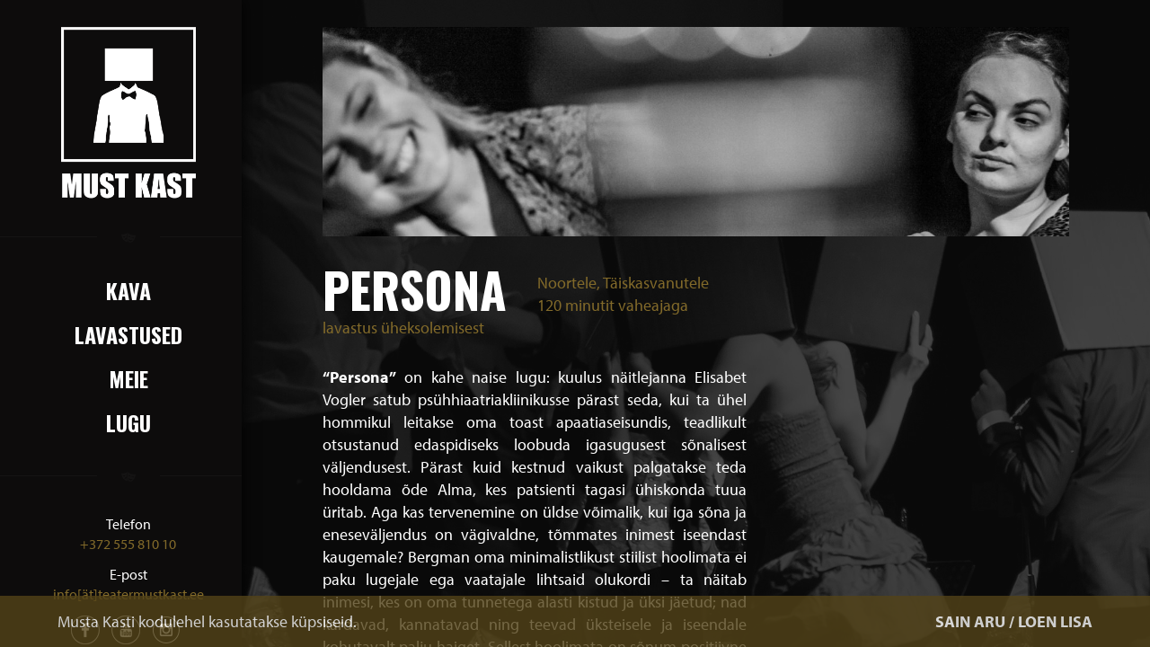

--- FILE ---
content_type: text/html; charset=UTF-8
request_url: https://www.teatermustkast.ee/lavastused/persona/
body_size: 16902
content:
<!DOCTYPE html>
<html dir="ltr" lang="et">
<head>
	
	<!-- Google Tag Manager -->
	<script>(function(w,d,s,l,i){w[l]=w[l]||[];w[l].push({'gtm.start':
	new Date().getTime(),event:'gtm.js'});var f=d.getElementsByTagName(s)[0],
	j=d.createElement(s),dl=l!='dataLayer'?'&l='+l:'';j.async=true;j.src=
	'https://www.googletagmanager.com/gtm.js?id='+i+dl;f.parentNode.insertBefore(j,f);
	})(window,document,'script','dataLayer','GTM-WJCF5WG');</script>
	<!-- End Google Tag Manager -->
<meta name="google-site-verification" content="LbPy_TZxxbWWsb9CXE2rEVypk9GcysFXRpRu-Dmkxo" />	
	

	
	
<meta charset="UTF-8">
<meta name="viewport" content="width=device-width, initial-scale=1">

<link rel="profile" href="http://gmpg.org/xfn/11">
<link rel="pingback" href="/xmlrpc.php">
	
	<style>img:is([sizes="auto" i], [sizes^="auto," i]) { contain-intrinsic-size: 3000px 1500px }</style>
	<link rel="alternate" hreflang="et" href="https://www.teatermustkast.ee/lavastused/persona" />
<link rel="alternate" hreflang="x-default" href="https://www.teatermustkast.ee/lavastused/persona" />

		<!-- All in One SEO 4.8.9 - aioseo.com -->
		<title>Persona - Must Kast</title>
	<meta name="description" content="“Persona” on kahe naise lugu: kuulus näitlejanna Elisabet Vogler satub psühhiaatriakliinikusse pärast seda, kui ta ühel hommikul leitakse oma toast apaatiaseisundis, teadlikult otsustanud edaspidiseks loobuda igasugusest sõnalisest väljendusest. Pärast kuid kestnud vaikust palgatakse teda hooldama õde Alma, kes patsienti tagasi ühiskonda tuua üritab. Aga kas tervenemine on üldse võimalik, kui iga sõna ja eneseväljendus on" />
	<meta name="robots" content="max-image-preview:large" />
	<meta name="google-site-verification" content="2MlK9lafpCEn4-u9bEZHmWThXi_ufTNdkHaSGy1Izps" />
	<link rel="canonical" href="https://www.teatermustkast.ee/lavastused/persona" />
	<meta name="generator" content="All in One SEO (AIOSEO) 4.8.9" />
		<meta property="og:locale" content="et_EE" />
		<meta property="og:site_name" content="Must Kast - Musta Kasti koduleht" />
		<meta property="og:type" content="article" />
		<meta property="og:title" content="Persona - Must Kast" />
		<meta property="og:description" content="“Persona” on kahe naise lugu: kuulus näitlejanna Elisabet Vogler satub psühhiaatriakliinikusse pärast seda, kui ta ühel hommikul leitakse oma toast apaatiaseisundis, teadlikult otsustanud edaspidiseks loobuda igasugusest sõnalisest väljendusest. Pärast kuid kestnud vaikust palgatakse teda hooldama õde Alma, kes patsienti tagasi ühiskonda tuua üritab. Aga kas tervenemine on üldse võimalik, kui iga sõna ja eneseväljendus on" />
		<meta property="og:url" content="https://www.teatermustkast.ee/lavastused/persona" />
		<meta property="article:published_time" content="2015-08-05T18:46:38+00:00" />
		<meta property="article:modified_time" content="2023-08-23T09:31:08+00:00" />
		<meta property="article:publisher" content="https://www.facebook.com/teatermustkast" />
		<meta name="twitter:card" content="summary_large_image" />
		<meta name="twitter:title" content="Persona - Must Kast" />
		<meta name="twitter:description" content="“Persona” on kahe naise lugu: kuulus näitlejanna Elisabet Vogler satub psühhiaatriakliinikusse pärast seda, kui ta ühel hommikul leitakse oma toast apaatiaseisundis, teadlikult otsustanud edaspidiseks loobuda igasugusest sõnalisest väljendusest. Pärast kuid kestnud vaikust palgatakse teda hooldama õde Alma, kes patsienti tagasi ühiskonda tuua üritab. Aga kas tervenemine on üldse võimalik, kui iga sõna ja eneseväljendus on" />
		<script type="application/ld+json" class="aioseo-schema">
			{"@context":"https:\/\/schema.org","@graph":[{"@type":"BreadcrumbList","@id":"https:\/\/www.teatermustkast.ee\/lavastused\/persona#breadcrumblist","itemListElement":[{"@type":"ListItem","@id":"https:\/\/www.teatermustkast.ee#listItem","position":1,"name":"Home","item":"https:\/\/www.teatermustkast.ee","nextItem":{"@type":"ListItem","@id":"https:\/\/www.teatermustkast.ee\/lavastused\/persona#listItem","name":"Persona"}},{"@type":"ListItem","@id":"https:\/\/www.teatermustkast.ee\/lavastused\/persona#listItem","position":2,"name":"Persona","previousItem":{"@type":"ListItem","@id":"https:\/\/www.teatermustkast.ee#listItem","name":"Home"}}]},{"@type":"Organization","@id":"https:\/\/www.teatermustkast.ee\/#organization","name":"Must Kast","description":"Musta Kasti koduleht","url":"https:\/\/www.teatermustkast.ee\/","telephone":"+37255581010","logo":{"@type":"ImageObject","url":"https:\/\/www.teatermustkast.ee\/media\/Must-Kast-logo-kastipea-ruudus-MUST.jpg","@id":"https:\/\/www.teatermustkast.ee\/lavastused\/persona\/#organizationLogo","width":1000,"height":981,"caption":"Must Kast logo"},"image":{"@id":"https:\/\/www.teatermustkast.ee\/lavastused\/persona\/#organizationLogo"},"sameAs":["https:\/\/www.facebook.com\/teatermustkast","https:\/\/instagram.com\/mustkast","https:\/\/www.youtube.com\/@mustkast2534","https:\/\/soundcloud.com\/must-kast"]},{"@type":"WebPage","@id":"https:\/\/www.teatermustkast.ee\/lavastused\/persona#webpage","url":"https:\/\/www.teatermustkast.ee\/lavastused\/persona","name":"Persona - Must Kast","description":"\u201cPersona\u201d on kahe naise lugu: kuulus n\u00e4itlejanna Elisabet Vogler satub ps\u00fchhiaatriakliinikusse p\u00e4rast seda, kui ta \u00fchel hommikul leitakse oma toast apaatiaseisundis, teadlikult otsustanud edaspidiseks loobuda igasugusest s\u00f5nalisest v\u00e4ljendusest. P\u00e4rast kuid kestnud vaikust palgatakse teda hooldama \u00f5de Alma, kes patsienti tagasi \u00fchiskonda tuua \u00fcritab. Aga kas tervenemine on \u00fcldse v\u00f5imalik, kui iga s\u00f5na ja enesev\u00e4ljendus on","inLanguage":"et","isPartOf":{"@id":"https:\/\/www.teatermustkast.ee\/#website"},"breadcrumb":{"@id":"https:\/\/www.teatermustkast.ee\/lavastused\/persona#breadcrumblist"},"image":{"@type":"ImageObject","url":"https:\/\/www.teatermustkast.ee\/media\/15.jpg","@id":"https:\/\/www.teatermustkast.ee\/lavastused\/persona\/#mainImage","width":3000,"height":2000,"caption":"\"Persona\" \/ Jaanika Tammaru, Laura Niils \/ Foto: Gabriela Liivam\u00e4gi"},"primaryImageOfPage":{"@id":"https:\/\/www.teatermustkast.ee\/lavastused\/persona#mainImage"},"datePublished":"2015-08-05T21:46:38+03:00","dateModified":"2023-08-23T12:31:08+03:00"},{"@type":"WebSite","@id":"https:\/\/www.teatermustkast.ee\/#website","url":"https:\/\/www.teatermustkast.ee\/","name":"Must Kast","description":"Musta Kasti koduleht","inLanguage":"et","publisher":{"@id":"https:\/\/www.teatermustkast.ee\/#organization"}}]}
		</script>
		<!-- All in One SEO -->

<link rel='dns-prefetch' href='//ajax.googleapis.com' />
<link rel='dns-prefetch' href='//use.typekit.net' />
<link rel='dns-prefetch' href='//fonts.googleapis.com' />
		<!-- This site uses the Google Analytics by MonsterInsights plugin v9.9.0 - Using Analytics tracking - https://www.monsterinsights.com/ -->
							<script src="//www.googletagmanager.com/gtag/js?id=G-NT0T5K52D1"  data-cfasync="false" data-wpfc-render="false" type="text/javascript" async></script>
			<script data-cfasync="false" data-wpfc-render="false" type="text/javascript">
				var mi_version = '9.9.0';
				var mi_track_user = true;
				var mi_no_track_reason = '';
								var MonsterInsightsDefaultLocations = {"page_location":"https:\/\/www.teatermustkast.ee\/lavastused\/persona\/"};
								if ( typeof MonsterInsightsPrivacyGuardFilter === 'function' ) {
					var MonsterInsightsLocations = (typeof MonsterInsightsExcludeQuery === 'object') ? MonsterInsightsPrivacyGuardFilter( MonsterInsightsExcludeQuery ) : MonsterInsightsPrivacyGuardFilter( MonsterInsightsDefaultLocations );
				} else {
					var MonsterInsightsLocations = (typeof MonsterInsightsExcludeQuery === 'object') ? MonsterInsightsExcludeQuery : MonsterInsightsDefaultLocations;
				}

								var disableStrs = [
										'ga-disable-G-NT0T5K52D1',
									];

				/* Function to detect opted out users */
				function __gtagTrackerIsOptedOut() {
					for (var index = 0; index < disableStrs.length; index++) {
						if (document.cookie.indexOf(disableStrs[index] + '=true') > -1) {
							return true;
						}
					}

					return false;
				}

				/* Disable tracking if the opt-out cookie exists. */
				if (__gtagTrackerIsOptedOut()) {
					for (var index = 0; index < disableStrs.length; index++) {
						window[disableStrs[index]] = true;
					}
				}

				/* Opt-out function */
				function __gtagTrackerOptout() {
					for (var index = 0; index < disableStrs.length; index++) {
						document.cookie = disableStrs[index] + '=true; expires=Thu, 31 Dec 2099 23:59:59 UTC; path=/';
						window[disableStrs[index]] = true;
					}
				}

				if ('undefined' === typeof gaOptout) {
					function gaOptout() {
						__gtagTrackerOptout();
					}
				}
								window.dataLayer = window.dataLayer || [];

				window.MonsterInsightsDualTracker = {
					helpers: {},
					trackers: {},
				};
				if (mi_track_user) {
					function __gtagDataLayer() {
						dataLayer.push(arguments);
					}

					function __gtagTracker(type, name, parameters) {
						if (!parameters) {
							parameters = {};
						}

						if (parameters.send_to) {
							__gtagDataLayer.apply(null, arguments);
							return;
						}

						if (type === 'event') {
														parameters.send_to = monsterinsights_frontend.v4_id;
							var hookName = name;
							if (typeof parameters['event_category'] !== 'undefined') {
								hookName = parameters['event_category'] + ':' + name;
							}

							if (typeof MonsterInsightsDualTracker.trackers[hookName] !== 'undefined') {
								MonsterInsightsDualTracker.trackers[hookName](parameters);
							} else {
								__gtagDataLayer('event', name, parameters);
							}
							
						} else {
							__gtagDataLayer.apply(null, arguments);
						}
					}

					__gtagTracker('js', new Date());
					__gtagTracker('set', {
						'developer_id.dZGIzZG': true,
											});
					if ( MonsterInsightsLocations.page_location ) {
						__gtagTracker('set', MonsterInsightsLocations);
					}
										__gtagTracker('config', 'G-NT0T5K52D1', {"forceSSL":"true","anonymize_ip":"true"} );
										window.gtag = __gtagTracker;										(function () {
						/* https://developers.google.com/analytics/devguides/collection/analyticsjs/ */
						/* ga and __gaTracker compatibility shim. */
						var noopfn = function () {
							return null;
						};
						var newtracker = function () {
							return new Tracker();
						};
						var Tracker = function () {
							return null;
						};
						var p = Tracker.prototype;
						p.get = noopfn;
						p.set = noopfn;
						p.send = function () {
							var args = Array.prototype.slice.call(arguments);
							args.unshift('send');
							__gaTracker.apply(null, args);
						};
						var __gaTracker = function () {
							var len = arguments.length;
							if (len === 0) {
								return;
							}
							var f = arguments[len - 1];
							if (typeof f !== 'object' || f === null || typeof f.hitCallback !== 'function') {
								if ('send' === arguments[0]) {
									var hitConverted, hitObject = false, action;
									if ('event' === arguments[1]) {
										if ('undefined' !== typeof arguments[3]) {
											hitObject = {
												'eventAction': arguments[3],
												'eventCategory': arguments[2],
												'eventLabel': arguments[4],
												'value': arguments[5] ? arguments[5] : 1,
											}
										}
									}
									if ('pageview' === arguments[1]) {
										if ('undefined' !== typeof arguments[2]) {
											hitObject = {
												'eventAction': 'page_view',
												'page_path': arguments[2],
											}
										}
									}
									if (typeof arguments[2] === 'object') {
										hitObject = arguments[2];
									}
									if (typeof arguments[5] === 'object') {
										Object.assign(hitObject, arguments[5]);
									}
									if ('undefined' !== typeof arguments[1].hitType) {
										hitObject = arguments[1];
										if ('pageview' === hitObject.hitType) {
											hitObject.eventAction = 'page_view';
										}
									}
									if (hitObject) {
										action = 'timing' === arguments[1].hitType ? 'timing_complete' : hitObject.eventAction;
										hitConverted = mapArgs(hitObject);
										__gtagTracker('event', action, hitConverted);
									}
								}
								return;
							}

							function mapArgs(args) {
								var arg, hit = {};
								var gaMap = {
									'eventCategory': 'event_category',
									'eventAction': 'event_action',
									'eventLabel': 'event_label',
									'eventValue': 'event_value',
									'nonInteraction': 'non_interaction',
									'timingCategory': 'event_category',
									'timingVar': 'name',
									'timingValue': 'value',
									'timingLabel': 'event_label',
									'page': 'page_path',
									'location': 'page_location',
									'title': 'page_title',
									'referrer' : 'page_referrer',
								};
								for (arg in args) {
																		if (!(!args.hasOwnProperty(arg) || !gaMap.hasOwnProperty(arg))) {
										hit[gaMap[arg]] = args[arg];
									} else {
										hit[arg] = args[arg];
									}
								}
								return hit;
							}

							try {
								f.hitCallback();
							} catch (ex) {
							}
						};
						__gaTracker.create = newtracker;
						__gaTracker.getByName = newtracker;
						__gaTracker.getAll = function () {
							return [];
						};
						__gaTracker.remove = noopfn;
						__gaTracker.loaded = true;
						window['__gaTracker'] = __gaTracker;
					})();
									} else {
										console.log("");
					(function () {
						function __gtagTracker() {
							return null;
						}

						window['__gtagTracker'] = __gtagTracker;
						window['gtag'] = __gtagTracker;
					})();
									}
			</script>
			
							<!-- / Google Analytics by MonsterInsights -->
		<script type="text/javascript">
/* <![CDATA[ */
window._wpemojiSettings = {"baseUrl":"https:\/\/s.w.org\/images\/core\/emoji\/16.0.1\/72x72\/","ext":".png","svgUrl":"https:\/\/s.w.org\/images\/core\/emoji\/16.0.1\/svg\/","svgExt":".svg","source":{"concatemoji":"\/wp-includes\/js\/wp-emoji-release.min.js?ver=ccf57bc7c3e474e95ed537c2e3864956"}};
/*! This file is auto-generated */
!function(s,n){var o,i,e;function c(e){try{var t={supportTests:e,timestamp:(new Date).valueOf()};sessionStorage.setItem(o,JSON.stringify(t))}catch(e){}}function p(e,t,n){e.clearRect(0,0,e.canvas.width,e.canvas.height),e.fillText(t,0,0);var t=new Uint32Array(e.getImageData(0,0,e.canvas.width,e.canvas.height).data),a=(e.clearRect(0,0,e.canvas.width,e.canvas.height),e.fillText(n,0,0),new Uint32Array(e.getImageData(0,0,e.canvas.width,e.canvas.height).data));return t.every(function(e,t){return e===a[t]})}function u(e,t){e.clearRect(0,0,e.canvas.width,e.canvas.height),e.fillText(t,0,0);for(var n=e.getImageData(16,16,1,1),a=0;a<n.data.length;a++)if(0!==n.data[a])return!1;return!0}function f(e,t,n,a){switch(t){case"flag":return n(e,"\ud83c\udff3\ufe0f\u200d\u26a7\ufe0f","\ud83c\udff3\ufe0f\u200b\u26a7\ufe0f")?!1:!n(e,"\ud83c\udde8\ud83c\uddf6","\ud83c\udde8\u200b\ud83c\uddf6")&&!n(e,"\ud83c\udff4\udb40\udc67\udb40\udc62\udb40\udc65\udb40\udc6e\udb40\udc67\udb40\udc7f","\ud83c\udff4\u200b\udb40\udc67\u200b\udb40\udc62\u200b\udb40\udc65\u200b\udb40\udc6e\u200b\udb40\udc67\u200b\udb40\udc7f");case"emoji":return!a(e,"\ud83e\udedf")}return!1}function g(e,t,n,a){var r="undefined"!=typeof WorkerGlobalScope&&self instanceof WorkerGlobalScope?new OffscreenCanvas(300,150):s.createElement("canvas"),o=r.getContext("2d",{willReadFrequently:!0}),i=(o.textBaseline="top",o.font="600 32px Arial",{});return e.forEach(function(e){i[e]=t(o,e,n,a)}),i}function t(e){var t=s.createElement("script");t.src=e,t.defer=!0,s.head.appendChild(t)}"undefined"!=typeof Promise&&(o="wpEmojiSettingsSupports",i=["flag","emoji"],n.supports={everything:!0,everythingExceptFlag:!0},e=new Promise(function(e){s.addEventListener("DOMContentLoaded",e,{once:!0})}),new Promise(function(t){var n=function(){try{var e=JSON.parse(sessionStorage.getItem(o));if("object"==typeof e&&"number"==typeof e.timestamp&&(new Date).valueOf()<e.timestamp+604800&&"object"==typeof e.supportTests)return e.supportTests}catch(e){}return null}();if(!n){if("undefined"!=typeof Worker&&"undefined"!=typeof OffscreenCanvas&&"undefined"!=typeof URL&&URL.createObjectURL&&"undefined"!=typeof Blob)try{var e="postMessage("+g.toString()+"("+[JSON.stringify(i),f.toString(),p.toString(),u.toString()].join(",")+"));",a=new Blob([e],{type:"text/javascript"}),r=new Worker(URL.createObjectURL(a),{name:"wpTestEmojiSupports"});return void(r.onmessage=function(e){c(n=e.data),r.terminate(),t(n)})}catch(e){}c(n=g(i,f,p,u))}t(n)}).then(function(e){for(var t in e)n.supports[t]=e[t],n.supports.everything=n.supports.everything&&n.supports[t],"flag"!==t&&(n.supports.everythingExceptFlag=n.supports.everythingExceptFlag&&n.supports[t]);n.supports.everythingExceptFlag=n.supports.everythingExceptFlag&&!n.supports.flag,n.DOMReady=!1,n.readyCallback=function(){n.DOMReady=!0}}).then(function(){return e}).then(function(){var e;n.supports.everything||(n.readyCallback(),(e=n.source||{}).concatemoji?t(e.concatemoji):e.wpemoji&&e.twemoji&&(t(e.twemoji),t(e.wpemoji)))}))}((window,document),window._wpemojiSettings);
/* ]]> */
</script>
<style id='wp-emoji-styles-inline-css' type='text/css'>

	img.wp-smiley, img.emoji {
		display: inline !important;
		border: none !important;
		box-shadow: none !important;
		height: 1em !important;
		width: 1em !important;
		margin: 0 0.07em !important;
		vertical-align: -0.1em !important;
		background: none !important;
		padding: 0 !important;
	}
</style>
<link rel='stylesheet' id='wp-block-library-css' href='/wp-includes/css/dist/block-library/style.min.css?ver=ccf57bc7c3e474e95ed537c2e3864956' type='text/css' media='all' />
<style id='classic-theme-styles-inline-css' type='text/css'>
/*! This file is auto-generated */
.wp-block-button__link{color:#fff;background-color:#32373c;border-radius:9999px;box-shadow:none;text-decoration:none;padding:calc(.667em + 2px) calc(1.333em + 2px);font-size:1.125em}.wp-block-file__button{background:#32373c;color:#fff;text-decoration:none}
</style>
<style id='global-styles-inline-css' type='text/css'>
:root{--wp--preset--aspect-ratio--square: 1;--wp--preset--aspect-ratio--4-3: 4/3;--wp--preset--aspect-ratio--3-4: 3/4;--wp--preset--aspect-ratio--3-2: 3/2;--wp--preset--aspect-ratio--2-3: 2/3;--wp--preset--aspect-ratio--16-9: 16/9;--wp--preset--aspect-ratio--9-16: 9/16;--wp--preset--color--black: #000000;--wp--preset--color--cyan-bluish-gray: #abb8c3;--wp--preset--color--white: #ffffff;--wp--preset--color--pale-pink: #f78da7;--wp--preset--color--vivid-red: #cf2e2e;--wp--preset--color--luminous-vivid-orange: #ff6900;--wp--preset--color--luminous-vivid-amber: #fcb900;--wp--preset--color--light-green-cyan: #7bdcb5;--wp--preset--color--vivid-green-cyan: #00d084;--wp--preset--color--pale-cyan-blue: #8ed1fc;--wp--preset--color--vivid-cyan-blue: #0693e3;--wp--preset--color--vivid-purple: #9b51e0;--wp--preset--gradient--vivid-cyan-blue-to-vivid-purple: linear-gradient(135deg,rgba(6,147,227,1) 0%,rgb(155,81,224) 100%);--wp--preset--gradient--light-green-cyan-to-vivid-green-cyan: linear-gradient(135deg,rgb(122,220,180) 0%,rgb(0,208,130) 100%);--wp--preset--gradient--luminous-vivid-amber-to-luminous-vivid-orange: linear-gradient(135deg,rgba(252,185,0,1) 0%,rgba(255,105,0,1) 100%);--wp--preset--gradient--luminous-vivid-orange-to-vivid-red: linear-gradient(135deg,rgba(255,105,0,1) 0%,rgb(207,46,46) 100%);--wp--preset--gradient--very-light-gray-to-cyan-bluish-gray: linear-gradient(135deg,rgb(238,238,238) 0%,rgb(169,184,195) 100%);--wp--preset--gradient--cool-to-warm-spectrum: linear-gradient(135deg,rgb(74,234,220) 0%,rgb(151,120,209) 20%,rgb(207,42,186) 40%,rgb(238,44,130) 60%,rgb(251,105,98) 80%,rgb(254,248,76) 100%);--wp--preset--gradient--blush-light-purple: linear-gradient(135deg,rgb(255,206,236) 0%,rgb(152,150,240) 100%);--wp--preset--gradient--blush-bordeaux: linear-gradient(135deg,rgb(254,205,165) 0%,rgb(254,45,45) 50%,rgb(107,0,62) 100%);--wp--preset--gradient--luminous-dusk: linear-gradient(135deg,rgb(255,203,112) 0%,rgb(199,81,192) 50%,rgb(65,88,208) 100%);--wp--preset--gradient--pale-ocean: linear-gradient(135deg,rgb(255,245,203) 0%,rgb(182,227,212) 50%,rgb(51,167,181) 100%);--wp--preset--gradient--electric-grass: linear-gradient(135deg,rgb(202,248,128) 0%,rgb(113,206,126) 100%);--wp--preset--gradient--midnight: linear-gradient(135deg,rgb(2,3,129) 0%,rgb(40,116,252) 100%);--wp--preset--font-size--small: 13px;--wp--preset--font-size--medium: 20px;--wp--preset--font-size--large: 36px;--wp--preset--font-size--x-large: 42px;--wp--preset--spacing--20: 0.44rem;--wp--preset--spacing--30: 0.67rem;--wp--preset--spacing--40: 1rem;--wp--preset--spacing--50: 1.5rem;--wp--preset--spacing--60: 2.25rem;--wp--preset--spacing--70: 3.38rem;--wp--preset--spacing--80: 5.06rem;--wp--preset--shadow--natural: 6px 6px 9px rgba(0, 0, 0, 0.2);--wp--preset--shadow--deep: 12px 12px 50px rgba(0, 0, 0, 0.4);--wp--preset--shadow--sharp: 6px 6px 0px rgba(0, 0, 0, 0.2);--wp--preset--shadow--outlined: 6px 6px 0px -3px rgba(255, 255, 255, 1), 6px 6px rgba(0, 0, 0, 1);--wp--preset--shadow--crisp: 6px 6px 0px rgba(0, 0, 0, 1);}:where(.is-layout-flex){gap: 0.5em;}:where(.is-layout-grid){gap: 0.5em;}body .is-layout-flex{display: flex;}.is-layout-flex{flex-wrap: wrap;align-items: center;}.is-layout-flex > :is(*, div){margin: 0;}body .is-layout-grid{display: grid;}.is-layout-grid > :is(*, div){margin: 0;}:where(.wp-block-columns.is-layout-flex){gap: 2em;}:where(.wp-block-columns.is-layout-grid){gap: 2em;}:where(.wp-block-post-template.is-layout-flex){gap: 1.25em;}:where(.wp-block-post-template.is-layout-grid){gap: 1.25em;}.has-black-color{color: var(--wp--preset--color--black) !important;}.has-cyan-bluish-gray-color{color: var(--wp--preset--color--cyan-bluish-gray) !important;}.has-white-color{color: var(--wp--preset--color--white) !important;}.has-pale-pink-color{color: var(--wp--preset--color--pale-pink) !important;}.has-vivid-red-color{color: var(--wp--preset--color--vivid-red) !important;}.has-luminous-vivid-orange-color{color: var(--wp--preset--color--luminous-vivid-orange) !important;}.has-luminous-vivid-amber-color{color: var(--wp--preset--color--luminous-vivid-amber) !important;}.has-light-green-cyan-color{color: var(--wp--preset--color--light-green-cyan) !important;}.has-vivid-green-cyan-color{color: var(--wp--preset--color--vivid-green-cyan) !important;}.has-pale-cyan-blue-color{color: var(--wp--preset--color--pale-cyan-blue) !important;}.has-vivid-cyan-blue-color{color: var(--wp--preset--color--vivid-cyan-blue) !important;}.has-vivid-purple-color{color: var(--wp--preset--color--vivid-purple) !important;}.has-black-background-color{background-color: var(--wp--preset--color--black) !important;}.has-cyan-bluish-gray-background-color{background-color: var(--wp--preset--color--cyan-bluish-gray) !important;}.has-white-background-color{background-color: var(--wp--preset--color--white) !important;}.has-pale-pink-background-color{background-color: var(--wp--preset--color--pale-pink) !important;}.has-vivid-red-background-color{background-color: var(--wp--preset--color--vivid-red) !important;}.has-luminous-vivid-orange-background-color{background-color: var(--wp--preset--color--luminous-vivid-orange) !important;}.has-luminous-vivid-amber-background-color{background-color: var(--wp--preset--color--luminous-vivid-amber) !important;}.has-light-green-cyan-background-color{background-color: var(--wp--preset--color--light-green-cyan) !important;}.has-vivid-green-cyan-background-color{background-color: var(--wp--preset--color--vivid-green-cyan) !important;}.has-pale-cyan-blue-background-color{background-color: var(--wp--preset--color--pale-cyan-blue) !important;}.has-vivid-cyan-blue-background-color{background-color: var(--wp--preset--color--vivid-cyan-blue) !important;}.has-vivid-purple-background-color{background-color: var(--wp--preset--color--vivid-purple) !important;}.has-black-border-color{border-color: var(--wp--preset--color--black) !important;}.has-cyan-bluish-gray-border-color{border-color: var(--wp--preset--color--cyan-bluish-gray) !important;}.has-white-border-color{border-color: var(--wp--preset--color--white) !important;}.has-pale-pink-border-color{border-color: var(--wp--preset--color--pale-pink) !important;}.has-vivid-red-border-color{border-color: var(--wp--preset--color--vivid-red) !important;}.has-luminous-vivid-orange-border-color{border-color: var(--wp--preset--color--luminous-vivid-orange) !important;}.has-luminous-vivid-amber-border-color{border-color: var(--wp--preset--color--luminous-vivid-amber) !important;}.has-light-green-cyan-border-color{border-color: var(--wp--preset--color--light-green-cyan) !important;}.has-vivid-green-cyan-border-color{border-color: var(--wp--preset--color--vivid-green-cyan) !important;}.has-pale-cyan-blue-border-color{border-color: var(--wp--preset--color--pale-cyan-blue) !important;}.has-vivid-cyan-blue-border-color{border-color: var(--wp--preset--color--vivid-cyan-blue) !important;}.has-vivid-purple-border-color{border-color: var(--wp--preset--color--vivid-purple) !important;}.has-vivid-cyan-blue-to-vivid-purple-gradient-background{background: var(--wp--preset--gradient--vivid-cyan-blue-to-vivid-purple) !important;}.has-light-green-cyan-to-vivid-green-cyan-gradient-background{background: var(--wp--preset--gradient--light-green-cyan-to-vivid-green-cyan) !important;}.has-luminous-vivid-amber-to-luminous-vivid-orange-gradient-background{background: var(--wp--preset--gradient--luminous-vivid-amber-to-luminous-vivid-orange) !important;}.has-luminous-vivid-orange-to-vivid-red-gradient-background{background: var(--wp--preset--gradient--luminous-vivid-orange-to-vivid-red) !important;}.has-very-light-gray-to-cyan-bluish-gray-gradient-background{background: var(--wp--preset--gradient--very-light-gray-to-cyan-bluish-gray) !important;}.has-cool-to-warm-spectrum-gradient-background{background: var(--wp--preset--gradient--cool-to-warm-spectrum) !important;}.has-blush-light-purple-gradient-background{background: var(--wp--preset--gradient--blush-light-purple) !important;}.has-blush-bordeaux-gradient-background{background: var(--wp--preset--gradient--blush-bordeaux) !important;}.has-luminous-dusk-gradient-background{background: var(--wp--preset--gradient--luminous-dusk) !important;}.has-pale-ocean-gradient-background{background: var(--wp--preset--gradient--pale-ocean) !important;}.has-electric-grass-gradient-background{background: var(--wp--preset--gradient--electric-grass) !important;}.has-midnight-gradient-background{background: var(--wp--preset--gradient--midnight) !important;}.has-small-font-size{font-size: var(--wp--preset--font-size--small) !important;}.has-medium-font-size{font-size: var(--wp--preset--font-size--medium) !important;}.has-large-font-size{font-size: var(--wp--preset--font-size--large) !important;}.has-x-large-font-size{font-size: var(--wp--preset--font-size--x-large) !important;}
:where(.wp-block-post-template.is-layout-flex){gap: 1.25em;}:where(.wp-block-post-template.is-layout-grid){gap: 1.25em;}
:where(.wp-block-columns.is-layout-flex){gap: 2em;}:where(.wp-block-columns.is-layout-grid){gap: 2em;}
:root :where(.wp-block-pullquote){font-size: 1.5em;line-height: 1.6;}
</style>
<link rel='stylesheet' id='w3c-prettyPhoto-css' href='/wp-content/plugins/w3c-prettyphoto/css/w3c-prettyPhoto.css?ver=ccf57bc7c3e474e95ed537c2e3864956' type='text/css' media='all' />
<link rel='stylesheet' id='rub-main-css' href='/assets/css/global.min.css?ver=ccf57bc7c3e474e95ed537c2e3864956' type='text/css' media='all' />
<link rel='stylesheet' id='fonts/myriad-pro-css' href='//use.typekit.net/ift0jkb.css' type='text/css' media='all' />
<link rel='stylesheet' id='fonts/oswald-css' href='//fonts.googleapis.com/css?family=Oswald:700&#038;display=swap' type='text/css' media='all' />
<script type="text/javascript" src="/wp-content/plugins/google-analytics-for-wordpress/assets/js/frontend-gtag.js?ver=9.9.0" id="monsterinsights-frontend-script-js" async="async" data-wp-strategy="async"></script>
<script data-cfasync="false" data-wpfc-render="false" type="text/javascript" id='monsterinsights-frontend-script-js-extra'>/* <![CDATA[ */
var monsterinsights_frontend = {"js_events_tracking":"true","download_extensions":"doc,pdf,ppt,zip,xls,docx,pptx,xlsx","inbound_paths":"[]","home_url":"https:\/\/www.teatermustkast.ee","hash_tracking":"false","v4_id":"G-NT0T5K52D1"};/* ]]> */
</script>
<link rel="https://api.w.org/" href="https://www.teatermustkast.ee/wp-json/" /><link rel="alternate" title="oEmbed (JSON)" type="application/json+oembed" href="https://www.teatermustkast.ee/wp-json/oembed/1.0/embed?url=https%3A%2F%2Fwww.teatermustkast.ee%2Flavastused%2Fpersona" />
<link rel="alternate" title="oEmbed (XML)" type="text/xml+oembed" href="https://www.teatermustkast.ee/wp-json/oembed/1.0/embed?url=https%3A%2F%2Fwww.teatermustkast.ee%2Flavastused%2Fpersona&#038;format=xml" />
<meta name="generator" content="WPML ver:4.8.4 stt:1,15;" />
<script type="text/javascript">
(function(url){
	if(/(?:Chrome\/26\.0\.1410\.63 Safari\/537\.31|WordfenceTestMonBot)/.test(navigator.userAgent)){ return; }
	var addEvent = function(evt, handler) {
		if (window.addEventListener) {
			document.addEventListener(evt, handler, false);
		} else if (window.attachEvent) {
			document.attachEvent('on' + evt, handler);
		}
	};
	var removeEvent = function(evt, handler) {
		if (window.removeEventListener) {
			document.removeEventListener(evt, handler, false);
		} else if (window.detachEvent) {
			document.detachEvent('on' + evt, handler);
		}
	};
	var evts = 'contextmenu dblclick drag dragend dragenter dragleave dragover dragstart drop keydown keypress keyup mousedown mousemove mouseout mouseover mouseup mousewheel scroll'.split(' ');
	var logHuman = function() {
		if (window.wfLogHumanRan) { return; }
		window.wfLogHumanRan = true;
		var wfscr = document.createElement('script');
		wfscr.type = 'text/javascript';
		wfscr.async = true;
		wfscr.src = url + '&r=' + Math.random();
		(document.getElementsByTagName('head')[0]||document.getElementsByTagName('body')[0]).appendChild(wfscr);
		for (var i = 0; i < evts.length; i++) {
			removeEvent(evts[i], logHuman);
		}
	};
	for (var i = 0; i < evts.length; i++) {
		addEvent(evts[i], logHuman);
	}
})('//www.teatermustkast.ee/?wordfence_lh=1&hid=948DDC93D9F9F4B6F7639067463C90F9');
</script>	<link rel="canonical" href="https://www.teatermustkast.ee/lavastused/persona">
<link rel="icon" href="https://www.teatermustkast.ee/media/cropped-Screenshot-2023-03-12-at-21.58.30-32x32.png" sizes="32x32" />
<link rel="icon" href="https://www.teatermustkast.ee/media/cropped-Screenshot-2023-03-12-at-21.58.30-192x192.png" sizes="192x192" />
<link rel="apple-touch-icon" href="https://www.teatermustkast.ee/media/cropped-Screenshot-2023-03-12-at-21.58.30-180x180.png" />
<meta name="msapplication-TileImage" content="https://www.teatermustkast.ee/media/cropped-Screenshot-2023-03-12-at-21.58.30-270x270.png" />
		<style type="text/css" id="wp-custom-css">
			@media only screen and (min-width: 480px) and (max-width: 767px) {
	 .pp_pic_holder{ left: 50% !important; width: 400px !important;  margin-left: -200px !important; }
	 div.pp_default .pp_content_container .pp_right{ padding-right: 21px !important; }
	 .pp_content, #pp_full_res img{ width: 100% !important; height: 100% !important; }
	 div.pp_default .pp_content_container .pp_details {margin-top: 20px !important; }
	.pp_hoverContainer{ left: 50% !important; width: 400px !important;  margin-left: -200px !important; }
}

@media only screen and (max-width: 479px) {
	 .pp_pic_holder{ left: 50% !important; width: 300px !important;  margin-left: -150px !important; }
	 div.pp_default .pp_content_container .pp_right{ padding-right: 21px !important; }
	 .pp_content, #pp_full_res img{ width: 100% !important; height: 100% !important; }
	 div.pp_default .pp_content_container .pp_details {margin-top: 20px !important; }
	.pp_hoverContainer{ left: 50% !important; width: 300px !important;  margin-left: -150px !important; }

	a>img{
		width:100%;
		margin-left: 0px;
		margin-right: 0px;
	}
}

.events-container:hover {
  box-shadow: 0px 4px 10px rgba(0, 0, 0, 0.4);
}

.event {
  display: flex;
  flex-direction: row;
  align-items: center;
  justify-content: space-between;
  margin: 6px 0;
  padding: 6px;
  border-radius: 8px;
  box-shadow: 0px 2px 6px rgba(50, 50, 50, 1);
  transition: box-shadow 0.3s ease-in-out;
  color: #fff;	
}

.event:hover {
  box-shadow: 0px 4px 10px rgba(0, 0, 0, 0.4);
}

.event-date {
	font-size: 20px;
  font-weight: bold;
  margin: 0;
  text-align: center;
  flex: 0 0 20%;
}


.event-time {
  font-weight: bold;
  margin: 0;
  text-align: center;
  flex: 0 0 20%;
}

.event-title {
  font-size: 13px;
  font-weight: bold;
  margin: 0;
  text-align: center;
  flex: 0 0 40%;
  display: flex;
  flex-direction: column;
  align-items: center;
  justify-content: center;
}

.event-title>h2 {
	font-size: 28px;
}

.event-place {
  font-size: 16px;
  margin: 8px 0 0;
  text-align: center;
  order: 3;
  flex: 0 0 20%;
}

.event-ticket {
  font-size: 16px;
  font-weight: bold;
  margin: 0;
  text-align: center;
  flex: 0 0 20%;
  display: flex;
  flex-direction: column;
  align-items: center;
  justify-content: center;
}



@media only screen and (max-width: 768px) {
  .event {
    flex-direction: column;
    justify-content: center;
		border-color: green;
  }

  .event-title {
    flex: 0 0 auto;
  }

  .event-place {
    order: 2;
    margin: 16px 0 0;
  }

}
	
.entry-content>div>p{
	text-align: justify !important;
} 

.content-area .site-main {
    display: block;
}

select::after{
	width: 0; 
  height: 0; 
  border-left: 6px solid transparent;
  border-right: 6px solid transparent;
  border-top: 6px solid #f00;
  position: absolute;
  top: 40%;
  right: 5px;
  content: "";
  z-index: 98;
}

#cookieNotice{
	opacity: 0.8;
	width: 100%;
	z-index: 5;
	position: fixed;
	left: 0px;
	bottom: 0px;		
}

#cookieNotice>div>a{
	text-transform: uppercase; 
}


@media only screen and (max-width: 479px) {
	#cookieNotice{
		opacity: 0.93;
	}
	#cookieNotice>div>a{
		text-transform: uppercase; 
	}
}

#select:hover{
	 color: rgb(160, 136, 72) !important; 
	/* opacity: 0.5; */
	/* background-color:#4a42425c; */

}

#main>article>.entry-content{
	display: none; !important
}

#primary .page-header {	
	 background: none;
	 padding-left: 0px; 
	}

.members-separator{
	background: none
}
.members-separator::after{
	margin-left: 0px
}
.members-separator::before{
	margin-right: 0px
}
		</style>
			
		
	<!-- Meta Pixel Code -->
	<script>
	!function(f,b,e,v,n,t,s)
	{if(f.fbq)return;n=f.fbq=function(){n.callMethod?
	n.callMethod.apply(n,arguments):n.queue.push(arguments)};
	if(!f._fbq)f._fbq=n;n.push=n;n.loaded=!0;n.version='2.0';
	n.queue=[];t=b.createElement(e);t.async=!0;
	t.src=v;s=b.getElementsByTagName(e)[0];
	s.parentNode.insertBefore(t,s)}(window, document,'script',
	'https://connect.facebook.net/en_US/fbevents.js');
	fbq('init', '172294205495430');
	fbq('track', 'PageView');
	</script>
	<noscript><img height="1" width="1" style="display: none"
	src="https://www.facebook.com/tr?id=172294205495430&ev=PageView&noscript=1"
	/></noscript>
	<!-- End Meta Pixel Code -->
	
	<script defer>		
		document.addEventListener("DOMContentLoaded", function(){
			var content = document.querySelector('.entry-content');
			
			if( window.location.href.startsWith('https://www.teatermustkast.ee/meie')){
				if(document.getElementsByTagName('Article')) document.getElementsByTagName('Article')[0].removeChild(document.getElementsByTagName('Article')[0].children[0]);
			}
			if( window.location.href.startsWith('https://www.teatermustkast.ee/avaleht/lugu/')){
				
				var children = content.children;
				var divs = [];
				var select = document.createElement("select");
				var option = document.createElement("option");
				
				select.id ="select";

				select.style.fontSize = "32px";
				select.style.fontFamily= "Oswald,'Arial black',sans-serif";
				select.style.fontWeight= "400";
				select.style.lineHeight = "1.1";
				select.style.color = "#826a2a";
				select.style.border = "none";
				select.textTransform = "uppercase";
				
				option.value = 0;
				option.text = "VALI HOOAEG  "
				option.hidden = true;
				option.style.fontFamily= "Oswald,'Arial black',sans-serif";
				select.appendChild(option);
				
				var index = 1;
				var regex  = /\d+\/\d+/;
				var meie = false;
				var rubish = document.createElement('div');
				while(true) {
					var child = children[0];
					if (child.nodeName == "H2") {			
						var option = document.createElement("option");
						
						var years = child.textContent.match(regex);
						option.text = years == null ? child.textContent.toUpperCase() : years;
						if(option.text == "VÄÄRTUSED"){
							option.value = 1;
							option.hidden = true;
							meie = true;
							child.style.display = "none";
						}else{
						    index = index + 1;
						    option.value = index;
							meie = false;
						}
						option.style.background = "black"
						option.style.fontSize = "20px";			
						option.style.fontFamily= "Oswald,'Arial black',sans-serif";
						option.style.color = "white";
						select.appendChild(option);
						divs[meie ? 1 : index] = document.createElement('div');						
					}
					
					if(divs[meie ? 1 : index]){
						divs[meie ? 1 : index].appendChild(children[0]);
					}else{
						rubish.appendChild(children[0]);
					}
					
					if(children.length == 0){
						break;
					}
				}
				content.appendChild(document.createElement("hr"));
				content.appendChild(select);
				content.appendChild(document.createElement("hr"));
				for(i in divs){	
					content.appendChild(divs[i]);
				}

				function hideAll() {
					for(i in divs){	
						divs[i].style.display = "none";
					}
				}
				
				select.onchange = function chooseSeason(params) {				
					hideAll();
					divs[select.value].style.display = "block";
					this.value = 0;
					this.blur();
				}
				hideAll();
				divs[1].style.display = "block";
			}
			if(content) content.style.display = "block";
		
			let cookie_consent = getCookie("must_kast_user_cookie_consent");
			if(cookie_consent != ""){
				document.getElementById("cookieNotice").style.display = "none";
			}else{
				document.getElementById("cookieNotice").style.display = "block";
			}
		});
		
		// Create cookie
		function setCookie(cname, cvalue, exdays) {
			const d = new Date();
			d.setTime(d.getTime() + (exdays*24*60*60*1000));
			let expires = "expires="+ d.toUTCString();
			document.cookie = cname + "=" + cvalue + ";" + expires + ";path=/";
		}

		// Delete cookie
		function deleteCookie(cname) {
			const d = new Date();
			d.setTime(d.getTime() + (24*60*60*1000));
			let expires = "expires="+ d.toUTCString();
			document.cookie = cname + "=;" + expires + ";path=/";
		}

		// Read cookie
		function getCookie(cname) {
			let name = cname + "=";
			let decodedCookie = decodeURIComponent(document.cookie);
			let ca = decodedCookie.split(';');
			for(let i = 0; i <ca.length; i++) {
				let c = ca[i];
				while (c.charAt(0) == ' ') {
					c = c.substring(1);
				}
				if (c.indexOf(name) == 0) {
					return c.substring(name.length, c.length);
				}
			}
			return "";
		}

		// Set cookie consent
		function acceptCookieConsent(){
			deleteCookie('must_kast_user_cookie_consent');
			setCookie('must_kast_user_cookie_consent', 1, 30);
			document.getElementById("cookieNotice").style.display = "none";
		}
		 
	</script>
	<style>
	#select{
		background: url("data:image/svg+xml, <svg xmlns='http://www.w3.org/2000/svg' xmlns:xlink='http://www.w3.org/1999/xlink' version='1.1' width='20px' height='28px' viewBox='0 0 110 20' xml:space='preserve' fill='rgb(130, 106, 42)'> <path d='M 41.551 87.85 L 1.167 5.545 c -1.536 -3.131 1.558 -6.524 4.817 -5.282 l 37.648 14.342 c 0.881 0.336 1.854 0.336 2.735 0 L 84.016 0.263 c 3.259 -1.241 6.353 2.152 4.817 5.282 L 48.449 87.85 C 47.043 90.717 42.957 90.717 41.551 87.85 z' /> </svg>") no-repeat;
		background-position: 100% center !important;
		-moz-appearance:none !important;
		-webkit-appearance: none !important; 
		appearance: none !important;
		padding-right: 2.4rem !important;
		}
	</style>
</head>

<body class="wp-singular productions-template-default page page-id-559 wp-theme-mustkast persona">
	
	<!-- Google Tag Manager (noscript) -->
	<noscript><iframe src="https://www.googletagmanager.com/ns.html?id=GTM-WJCF5WG"
	height="0" width="0" style="display:none;visibility:hidden"></iframe></noscript>
	<!-- End Google Tag Manager (noscript) -->

	<div id="cookieNotice" style="display: none;">
		<div style="position: sticky; bottom: 0px; padding: 16px 5vw; background-color: #534318; display: flex; -webkit-box-align: center; align-items: center; -webkit-box-pack: justify; justify-content: space-between; ">
			<div style="font-size: inherit; font-weight: 300; line-height: 1.4; color: white; overflow-y: auto;">
				<p style="margin: 0;">Musta Kasti kodulehel kasutatakse küpsiseid.</p>
			</div>
				<div style="text-decoration: none; font-size: inherit; font-weight: bold;  color: white;" >
				<a  onclick="acceptCookieConsent();" style="position: relative; border-radius: 0px; display: inline-block; padding: 0px; text-decoration: none; font-size: inherit; font-weight: bold; white-space: nowrap; background-color: transparent; cursor: pointer; color: white;">SAIN ARU</a>
				/
				<a  href="https://www.teatermustkast.ee/kupsised/" style="position: relative; border-radius: 0px; display: inline-block; padding: 0px; text-decoration: none; font-size: inherit; font-weight: bold; white-space: nowrap; background-color: transparent; cursor: pointer; color: white;">LOEN LISA</a>
			</div>
		</div>
	</div>
	
<div id="page" class="hfeed site">
	<header id="masthead" class="site-header" role="banner">
		<div class="site-header__inner">

			<div class="site-branding">
				<div class="site-logo">
					<a href="https://www.teatermustkast.ee/" rel="home" title="Must Kast">
						<img src="https://www.teatermustkast.ee/assets/img/teatermustkast_logo.png" alt="Must Kast" class="img-responsive center-block">
					</a>
				</div>
			</div>

			<div class="separator"><span class="icon icon-theatre-mini"></span></div>

			<nav id="site-navigation" class="main-navigation" role="navigation">
				<ul id="menu-peamenuu" class="list-unstyled"><li class="menu-kava"><a href="https://www.teatermustkast.ee/kava/" data-ps2id-api="true">Kava</a></li>
<li class="menu-lavastused"><a href="https://www.teatermustkast.ee/lavastused/" data-ps2id-api="true">Lavastused</a></li>
<li class="menu-meie"><a href="https://www.teatermustkast.ee/meie/" data-ps2id-api="true">Meie</a></li>
<li class="menu-lugu"><a href="https://www.teatermustkast.ee/avaleht/lugu/" data-ps2id-api="true">Lugu</a></li>
</ul>			</nav><!-- #site-navigation -->

			<div class="separator"><span class="icon icon-theatre-mini"></span></div>

			<div class="site-info text-center">
				
				
				
				<p>Telefon <span class="show text-primary">+372 555 810 10</span></p>
				<p>E-post <a href="mailto:info[ät]teatermustkast.ee" class="show text-primary">info[ät]teatermustkast.ee</a></p>

				<ul class="social-media text-center list-inline">
					<li><a target="_blank" href="https://www.facebook.com/teatermustkast"><span class="icon icon-facebook"></span></a></li>
					<li><a target="_blank" href="https://www.youtube.com/channel/UCVVH0KLSoF8y4AbNGp5OZmA"><span class="icon icon-youtube"></span></a></li>
					<li><a target="_blank" href="https://instagram.com/mustkast/"><span class="icon icon-instagram"></span></a></li>
					<!-- <li><a target="_blank" href=""><span class="icon icon-twitter"></span></a></li>  -->
				</ul>
			</div>

		</div>
	</header><!-- #masthead -->

	<div id="slider" class="flexslider">
	<ul class="slides clearfix list-unstyled">
			<li class="slide" style="background-image: url(https://www.teatermustkast.ee/media/slide-1.png)">
			<!--<img src="https://www.teatermustkast.ee/media/slide-1.png" alt="Kastid peas">-->
		</li>
		</ul>
</div>
	<div id="content" class="site-content">

	<div id="primary" class="content-area">
		<main id="main" class="site-main" role="main">

		
			<article class="production-article" id="post-559" class="clearfix post-559 productions type-productions status-publish has-post-thumbnail hentry production-category-minevik audience-group-noortele audience-group-taiskasvanutele">

				<div class="production-poster" style="background-image: url(https://www.teatermustkast.ee/media/101-1336x374.jpg)"><img width="1336" height="374" src="https://www.teatermustkast.ee/media/101-1336x374.jpg" class="hidden" alt="Persona" decoding="async" fetchpriority="high" /></div>
				
<header class="page-header entry-header page-header--production">
    <h1 class="entry-title entry-title--production">Persona</h1>
    <div class="entry-info">
        <span class="entry-info__item">Noortele, Täiskasvanutele</span>
        <span class="entry-info__item">120 minutit							vaheajaga</span>
			    </div>
    <span class="entry-genre text-white">lavastus üheksolemisest</span>
</header>
				<div class="row production-main">
					<div class="col-md-12 col-lg-7">

						<div class="entry-content">
							<p style="text-align: justify;"><strong>“Persona”</strong> on kahe naise lugu: kuulus näitlejanna Elisabet Vogler satub psühhiaatriakliinikusse pärast seda, kui ta ühel hommikul leitakse oma toast apaatiaseisundis, teadlikult otsustanud edaspidiseks loobuda igasugusest sõnalisest väljendusest. Pärast kuid kestnud vaikust palgatakse teda hooldama õde Alma, kes patsienti tagasi ühiskonda tuua üritab. Aga kas tervenemine on üldse võimalik, kui iga sõna ja eneseväljendus on vägivaldne, tõmmates inimest iseendast kaugemale? Bergman oma minimalistlikust stiilist hoolimata ei paku lugejale ega vaatajale lihtsaid olukordi &#8211; ta näitab inimesi, kes on oma tunnetega alasti kistud ja üksi jäetud; nad kardavad, kannatavad ning teevad üksteisele ja iseendale kohutavalt palju haiget. Sellest hoolimata on sõnum positiivne &#8211; leida üles kurjuse alge eneses, seista sellele vastu ning olla nõnda suurem ja parem inimene.</p>
<h3 style="text-align: justify;">⬛ <strong>AITÄH</strong></h3>
<p style="text-align: justify;">Jaanika Arum (Vanemuine), Külliki Saldre (Vanemuine), Tartu Elektriteater, Sven Paulus ja Generaadio, Tartu Uus Teater, Madli Luuk (Mardisupp OÜ), AB Svensk Filmindustri, Rommi Ruttas, Kalle Karindi ja Focuspoint, Tartu Ülikooli Viljandi Kultuuriakadeemia Muusikaosakond, Sõbralt Sõbrale, Müürileht, Rita Hade ja Tartu Ülikooli aula, Jaan Kapp, Heino Elleri nimeline Tartu Muusikakool ja õpilased Karmen Urb, Lota-Loviisa Rohtla, Saimi Kortelainen, Linda Lukas, Mariell Puusta, Elina Kasesalu, Kaisa Kuslapuu</p>
<h3 style="text-align: justify;">⬛ <strong>TOETAJAD</strong></h3>
<p style="text-align: justify;">Eesti Kultuurkapital ja Tartu linn</p>
<h3 style="text-align: justify;">⬛ <strong>AUTORIÕIGUSED</strong></h3>
<p style="text-align: justify;"><a href="http://WWW.INGMARBERGMAN.SE" target="_blank" rel="noopener noreferrer"><img decoding="async" class="size-medium wp-image-916 alignright" src="https://www.teatermustkast.ee/media/ingmarbergman-300x85.jpg" alt="ingmarbergman" width="200" height="57" srcset="https://www.teatermustkast.ee/media/ingmarbergman-300x85.jpg 300w, https://www.teatermustkast.ee/media/ingmarbergman-150x42.jpg 150w, https://www.teatermustkast.ee/media/ingmarbergman.jpg 443w" sizes="(max-width: 200px) 100vw, 200px" /></a>Ingmar Bergmani Sihtasutuse nimel Josef Weinberger Limited, London</p>
<h3 style="text-align: justify;">⬛ <strong>ESIETENDUS</strong></h3>
<p style="text-align: justify;">08. novembril 2015 Genialistide Klubis Tartus</p>
						</div><!-- .entry-content -->


												

						<dl class="production-people">

														    <dt>Autor</dt>
							    <dd>Ingmar Bergman</dd>
							
							
								
								<dt>Lavastaja</dt>
								<dd><a href="https://www.teatermustkast.ee/liige/kaija-m-kylm/">Kaija M Külm</a></dd>
							
								
								<dt>Tõlkija</dt>
								<dd><span>Ülev Aaloe</span></dd>
							
								
								<dt>Helilooja</dt>
								<dd><a href="https://www.teatermustkast.ee/liige/kaarel-kuusk/">Kaarel Kuusk</a></dd>
							
								
								<dt>Kunstnik</dt>
								<dd><a href="https://www.teatermustkast.ee/liige/birgit-landberg/">Birgit Landberg</a></dd>
							
								
								<dt>Valguskujundaja</dt>
								<dd><span>Mari-Riin Villemsoo</span></dd>
							
								
								<dt>Videokunstnik</dt>
								<dd><span>Kristo Veinberg</span></dd>
							
								
								<dt>Produtsent</dt>
								<dd><span>Reeli Lonks</span></dd>
							
								
								
								
								
							 		                        <dt>Laval</dt>
	                        							
							
								
								
								
								
								
								
								
								
							<dd class="production-performer"><a href="https://www.teatermustkast.ee/liige/mariann-tammaru/">Mariann Tammaru</a></dd>
							
								
							<dd class="production-performer"><a href="https://www.teatermustkast.ee/liige/jaanika-tammaru/">Jaanika Tammaru</a></dd>
							
								
							<dd class="production-performer"><a href="https://www.teatermustkast.ee/liige/laura-niils/">Laura Niils</a></dd>
							
								
							<dd class="production-performer"><span>Mihkel Kallaste</span></dd>
													</dl>

					</div>

											<div class="col-md-12 col-lg-5 production-sidebar">

							
															<div class="embed-responsive embed-responsive-16by9">
									<div class="entry-content-asset"><iframe width="1140" height="641" src="https://www.youtube.com/embed/sK99t6spI4o?feature=oembed" frameborder="0" allowfullscreen></iframe></div>
								</div>
							
						</div>
									</div>

					<div class="page-header small-page-header">
		<h3 class="entry-title gallery-title">Galerii</h3>
	</div>

	<ul class="list-inline overall-gallery">
	
		<li><a href="https://www.teatermustkast.ee/media/23-1024x683.jpg" data-rel="prettyPhoto[]" title="&quot;Persona&quot; / Laura Niils / Foto: Gabriela Liivamägi"><img src="https://www.teatermustkast.ee/media/23-325x325.jpg" class="img-responive center-block" alt="Persona"></a></li>
	
		<li><a href="https://www.teatermustkast.ee/media/51-1024x683.jpg" data-rel="prettyPhoto[]" title="&quot;Persona&quot; / Jaanika Tammaru / Foto: Gabriela Liivamägi"><img src="https://www.teatermustkast.ee/media/51-325x325.jpg" class="img-responive center-block" alt="Persona"></a></li>
	
		<li><a href="https://www.teatermustkast.ee/media/62-1024x683.jpg" data-rel="prettyPhoto[]" title="&quot;Persona&quot; / Laura Niils / Foto: Gabriela Liivamägi"><img src="https://www.teatermustkast.ee/media/62-325x325.jpg" class="img-responive center-block" alt="Persona"></a></li>
	
		<li><a href="https://www.teatermustkast.ee/media/8-1024x683.jpg" data-rel="prettyPhoto[]" title="&quot;Persona&quot; / Jaanika Tammaru / Foto: Gabriela Liivamägi"><img src="https://www.teatermustkast.ee/media/8-325x325.jpg" class="img-responive center-block" alt="Persona"></a></li>
	
		<li><a href="https://www.teatermustkast.ee/media/91-1024x683.jpg" data-rel="prettyPhoto[]" title="&quot;Persona&quot; / Laura Niils / Foto: Gabriela Liivamägi"><img src="https://www.teatermustkast.ee/media/91-325x325.jpg" class="img-responive center-block" alt="Persona"></a></li>
	
		<li><a href="https://www.teatermustkast.ee/media/121-1024x683.jpg" data-rel="prettyPhoto[]" title="&quot;Persona&quot; / Jaanika Tammaru / Foto: Gabriela Liivamägi"><img src="https://www.teatermustkast.ee/media/121-325x325.jpg" class="img-responive center-block" alt="Persona"></a></li>
	
		<li><a href="https://www.teatermustkast.ee/media/13-1024x683.jpg" data-rel="prettyPhoto[]" title="&quot;Persona&quot; / Mihkel Kallaste, Laura Niils / Foto: Gabriela Liivamägi"><img src="https://www.teatermustkast.ee/media/13-325x325.jpg" class="img-responive center-block" alt="Persona"></a></li>
	
		<li><a href="https://www.teatermustkast.ee/media/14-1024x683.jpg" data-rel="prettyPhoto[]" title="&quot;Persona&quot; / Jaanika Tammaru, Laura Niils / Foto: Gabriela Liivamägi"><img src="https://www.teatermustkast.ee/media/14-325x325.jpg" class="img-responive center-block" alt="Persona"></a></li>
	
		<li><a href="https://www.teatermustkast.ee/media/15-1024x683.jpg" data-rel="prettyPhoto[]" title="&quot;Persona&quot; / Jaanika Tammaru, Laura Niils / Foto: Gabriela Liivamägi"><img src="https://www.teatermustkast.ee/media/15-325x325.jpg" class="img-responive center-block" alt="Persona"></a></li>
	
		<li><a href="https://www.teatermustkast.ee/media/71-1024x683.jpg" data-rel="prettyPhoto[]" title="&quot;Persona&quot; / Jaanika Tammaru, Laura Niils / Foto: Gabriela Liivamägi"><img src="https://www.teatermustkast.ee/media/71-325x325.jpg" class="img-responive center-block" alt="Persona"></a></li>
	
		<li><a href="https://www.teatermustkast.ee/media/31-1024x683.jpg" data-rel="prettyPhoto[]" title="&quot;Persona&quot; / Jaanika Tammaru / Foto: Gabriela Liivamägi"><img src="https://www.teatermustkast.ee/media/31-325x325.jpg" class="img-responive center-block" alt="Persona"></a></li>
	
		<li><a href="https://www.teatermustkast.ee/media/41-1024x683.jpg" data-rel="prettyPhoto[]" title="&quot;Persona&quot; / Laura Niils / Foto: Gabriela Liivamägi"><img src="https://www.teatermustkast.ee/media/41-325x325.jpg" class="img-responive center-block" alt="Persona"></a></li>
		</ul>

				
	<div class="page-header small-page-header">
		<h3 class="entry-title publications-title">Kajastused</h3>
	</div>

	<ul class="list-unstyled">
			<li><a href="http://www.temuki.ee/2016/09/identiteet-moodsate-vabaduste-ja-pragmaatilisuse-ajastul/" target="_blank"><strong>ARVUSTUS: </strong>Valle-Sten Maiste &#8220;Identiteet moodsate vabaduste ja pragmaatilisuse ajastul&#8221; (Teater. Muusika. Kino 09.2016)</a></li>
			<li><a href="https://tylblog.wordpress.com/2015/11/20/vaikuse-varvid/" target="_blank"><strong>ARVUSTUS: </strong>Juuli Puusepp &#8220;Vaikuse värvid&#8221; (TÜL-i ajaveeb, 20.11.2015)</a></li>
			<li><a href="http://kultuur.err.ee/v/teater/34a4a380-bf46-47c2-82e2-ae46eb46edc1/arvustus-persona-balansseerib-jarsaku-serval" target="_blank"><strong>ARVUSTUS: </strong>Mihkel Truman &#8220;Persona balanseerib järsaku serval&#8221; (kultuur.err.ee 17.11.2015)</a></li>
			<li><a href="http://podcast.kuku.ee/2015/11/14/publikumark-2015-11-14/" target="_blank"><strong>VESTLUS: </strong>Liis Laidmets &#8220;Publikumärk&#8221; (KUKU raadio 14.11.2015)</a></li>
			<li><a href="http://klassikaraadio.err.ee/v/teatriluup/loigud/b550fb4d-d397-4c22-a802-005818b37bf9/teatriluup-teater-must-kast-toi-lavale-ingmar-bergmani-persona" target="_blank"><strong>VESTLUS: </strong>Keiu Virro &#8220;Teater Must Kast tõi lavale Ingmar Bergmani &#8220;Persona&#8221;&#8221; (Klassikaraadio Teatriluup 10.11.2015)</a></li>
			<li><a href="http://kultuur.err.ee/v/teater/e89c3aae-bc2c-47b0-a10e-86d1d67798f7/mustas-kastis-lavastub-ingmar-bergmani-filmistsenaariumil-pohinev-persona" target="_blank"><strong>UUDIS: </strong>&#8220;Mustas Kastis lavastub Ingmar Bergmani filmistsenaariumil põhinev &#8220;Persona&#8221; (AK Kultuuriuudised 09.11.2015)</a></li>
			<li><a href="http://klassikaraadio.err.ee/v/delta/loigud/662f0f13-486f-4215-8461-0f4d2d90eab1/delta-teatris-mustkast-esietendub-persona" target="_blank"><strong>VESTLUS: </strong>Hedvig Lätt &#8220;Teatris Must Kast esietendub &#8220;Persona&#8221;&#8221; (Klassikaraadio Delta 06.11.2015)</a></li>
			<li><a href="http://www.muurileht.ee/teater-must-kast-toob-lavale-ingmar-bergmani-persona/" target="_blank"><strong>UUDIS: </strong>&#8220;Teater Must Kast toob lavale Ingmar Bergmani &#8220;Persona&#8221;&#8221; (Müürileht 05.11.2015)</a></li>
			<li><a href="http://kultuur.err.ee/v/teater/a2af2e35-414b-48c8-9e1f-9491b35280fc/must-kast-toob-lavale-bergmani-filmiklassika" target="_blank"><strong>UUDIS: </strong>&#8220;Must Kast toob lavale Bergmani filmiklassika&#8221; (kultuur.err.ee 28.10.2015)</a></li>
		</ul>

				<footer class="entry-meta">
				</footer><!-- .entry-meta -->
			</article><!-- #post-## -->

			
		
		</main><!-- #main -->
	</div><!-- #primary -->


	</div><!-- #content -->
</div><!-- #page -->

<script type="speculationrules">
{"prefetch":[{"source":"document","where":{"and":[{"href_matches":"\/*"},{"not":{"href_matches":["\/wp-*.php","\/wp-admin\/*","\/media\/*","\/wp-content\/*","\/wp-content\/plugins\/*","\/*","\/*\\?(.+)"]}},{"not":{"selector_matches":"a[rel~=\"nofollow\"]"}},{"not":{"selector_matches":".no-prefetch, .no-prefetch a"}}]},"eagerness":"conservative"}]}
</script>
<script type="text/javascript" src="//ajax.googleapis.com/ajax/libs/jquery/2.1.1/jquery.min.js?ver=2.1.1" id="jquery-js"></script>
<script type="text/javascript" id="page-scroll-to-id-plugin-script-js-extra">
/* <![CDATA[ */
var mPS2id_params = {"instances":{"mPS2id_instance_0":{"selector":"a[href*='#']:not([href='#'])","autoSelectorMenuLinks":"true","excludeSelector":"a[href^='#tab-'], a[href^='#tabs-'], a[data-toggle]:not([data-toggle='tooltip']), a[data-slide], a[data-vc-tabs], a[data-vc-accordion], a.screen-reader-text.skip-link","scrollSpeed":800,"autoScrollSpeed":"true","scrollEasing":"easeInOutQuint","scrollingEasing":"easeOutQuint","forceScrollEasing":"false","pageEndSmoothScroll":"true","stopScrollOnUserAction":"false","autoCorrectScroll":"false","autoCorrectScrollExtend":"false","layout":"vertical","offset":0,"dummyOffset":"false","highlightSelector":"","clickedClass":"mPS2id-clicked","targetClass":"mPS2id-target","highlightClass":"mPS2id-highlight","forceSingleHighlight":"false","keepHighlightUntilNext":"false","highlightByNextTarget":"false","appendHash":"false","scrollToHash":"true","scrollToHashForAll":"true","scrollToHashDelay":0,"scrollToHashUseElementData":"true","scrollToHashRemoveUrlHash":"false","disablePluginBelow":0,"adminDisplayWidgetsId":"true","adminTinyMCEbuttons":"true","unbindUnrelatedClickEvents":"false","unbindUnrelatedClickEventsSelector":"","normalizeAnchorPointTargets":"false","encodeLinks":"false"}},"total_instances":"1","shortcode_class":"_ps2id"};
/* ]]> */
</script>
<script type="text/javascript" src="/wp-content/plugins/page-scroll-to-id/js/page-scroll-to-id.min.js?ver=1.7.9" id="page-scroll-to-id-plugin-script-js"></script>
<script type="text/javascript" src="/wp-content/plugins/w3c-prettyphoto/js/jquery.prettyPhoto.js?ver=ccf57bc7c3e474e95ed537c2e3864956" id="prettyPhoto-js"></script>
<script type="text/javascript" id="w3c-prettyPhoto-js-extra">
/* <![CDATA[ */
var w3c_prettyphoto = {"hook":"data-rel","animation_speed":"fast","slideshow":"5000","autoplay_slideshow":"false","opacity":"0.8","show_title":"true","allow_resize":"true","default_width":"500","default_height":"344","counter_separator_label":"\/","theme":"pp_default","horizontal_padding":"20","hideflash":"false","wmode":"opaque","autoplay":"true","modal":"false","deeplinking":"true","overlay_gallery":"true","keyboard_shortcuts":"true","changepicturecallback":"function() {}","callback":"function() {}","ie6_fallback":"true","image_markup":"<img id=\"fullResImage\" src=\"{path}\" \/>","iframe_markup":"<iframe src =\"{path}\" width=\"{width}\" height=\"{height}\" frameborder=\"no\"><\/iframe>","flash_markup":"<object classid=\"clsid:D27CDB6E-AE6D-11cf-96B8-444553540000\" width=\"{width}\" height=\"{height}\"><param name=\"wmode\" value=\"{wmode}\" \/><param name=\"allowfullscreen\" value=\"true\" \/><param name=\"allowscriptaccess\" value=\"always\" \/><param name=\"movie\" value=\"{path}\" \/><embed src=\"{path}\" type=\"application\/x-shockwave-flash\" allowfullscreen=\"true\" allowscriptaccess=\"always\" width=\"{width}\" height=\"{height}\" wmode=\"{wmode}\"><\/embed><\/object>","quicktime_markup":"<object classid=\"clsid:02BF25D5-8C17-4B23-BC80-D3488ABDDC6B\" codebase=\"http:\/\/www.apple.com\/qtactivex\/qtplugin.cab\" height=\"{height}\" width=\"{width}\"><param name=\"src\" value=\"{path}\"><param name=\"autoplay\" value=\"{autoplay}\"><param name=\"type\" value=\"video\/quicktime\"><embed src=\"{path}\" height=\"{height}\" width=\"{width}\" autoplay=\"{autoplay}\" type=\"video\/quicktime\" pluginspage=\"http:\/\/www.apple.com\/quicktime\/download\/\"><\/embed><\/object>","inline_markup":"<div class=\"pp_inline\">{content}<\/div>","custom_markup":"","social_tools":""};
/* ]]> */
</script>
<script type="text/javascript" src="/wp-content/plugins/w3c-prettyphoto/js/w3c-prettyPhoto.js?ver=ccf57bc7c3e474e95ed537c2e3864956" id="w3c-prettyPhoto-js"></script>
<script type="text/javascript" src="/assets/js/global.min.js?ver=ccf57bc7c3e474e95ed537c2e3864956" id="rub-javascript-js"></script>

</body>

<!-- function to scroll content into view. Needed for mobile views. -->
<script type='text/javascript'>
	$('html, body').animate({
		scrollTop: $('#content').offset().top
	}, 'slow');
</script>

</html>

--- FILE ---
content_type: application/javascript
request_url: https://www.teatermustkast.ee/wp-content/plugins/w3c-prettyphoto/js/w3c-prettyPhoto.js?ver=ccf57bc7c3e474e95ed537c2e3864956
body_size: 164
content:
(function($) {
	$("a[data-rel^='prettyPhoto']").prettyPhoto( parse_w3c_prettyphoto_args( w3c_prettyphoto ) );

	function parse_w3c_prettyphoto_args( options ) {
		// Go through options
		for( option in options ) {
			// Cast to booleans
			if( options[ option ] === 'true' || options[ option ] === 'false' ) {
				options[ option ]	= ( options[ option ] === 'true' );
			}
			// Cast integers
			else if( $.inArray( option, [ 'slideshow', 'default_width', 'default_height', 'horizontal_padding' ] ) > -1 ) {
				options[ option ]	= parseInt( options[ option ] );
			}
			// Cast floats
			else if( option == 'opacity' ) {
				options[ option ]	= parseFloat( options[ option ] );
			}
			// Set functions
			else if( option == 'callback' || option == 'changepicturecallback' ) {
				if( options[ option ] == 'function() {}' || options[ option ] == '' ) {
					options[ option ]	= function() {};
				}
				else {
					options[ option ]	= window[ options[ option ] ]();
				}
			}
		}

		return options;
	}
})(jQuery);